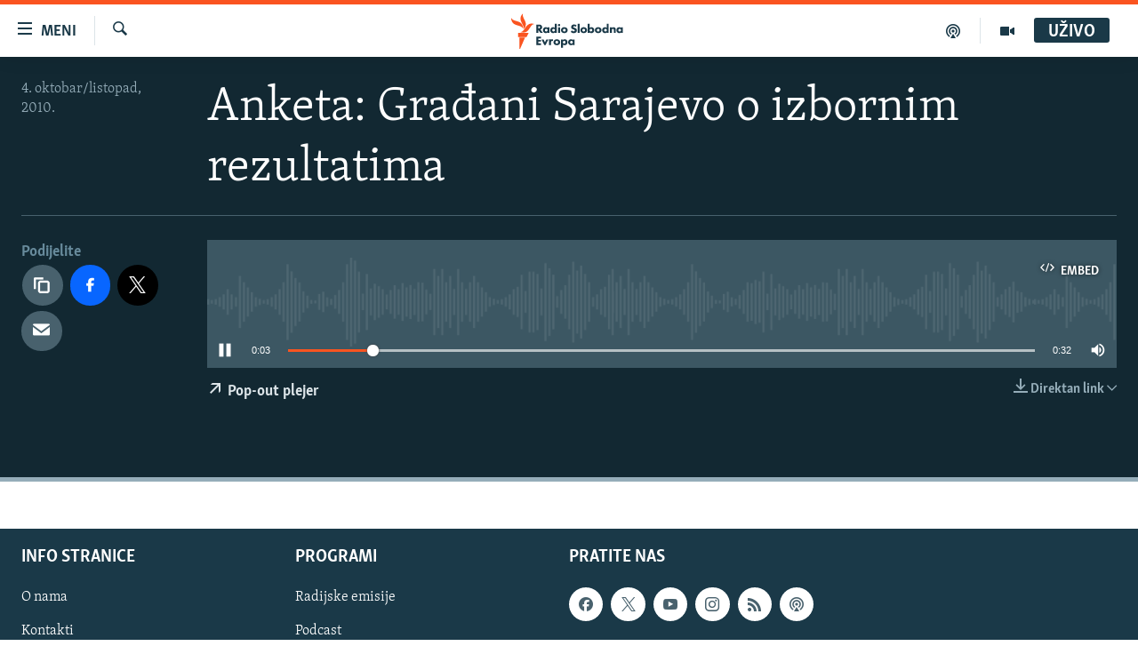

--- FILE ---
content_type: image/svg+xml
request_url: https://www.slobodnaevropa.org/Content/responsive/RFE/sh-SH/img/logo-compact.svg
body_size: 1971
content:
<?xml version="1.0" encoding="UTF-8"?>
<svg id="balkan" xmlns="http://www.w3.org/2000/svg" viewBox="0 0 232.69 71.58">
  <defs>
    <style>
      .cls-1 {
        fill: #1a3948;
      }

      .cls-1, .cls-2 {
        stroke-width: 0px;
      }

      .cls-2 {
        fill: #fa5420;
      }
    </style>
  </defs>
  <g id="Balkan_RGB">
    <path class="cls-1" d="m63.95,39.53h-5.06l-4.37-6.25v6.25h-4.14v-16.77h6.04c2.3,0,3.65.8,4.38,1.47.56.53,1.51,1.73,1.51,3.78,0,1.46-.44,2.59-1.35,3.46-.61.57-1.41,1.02-2.23,1.25l5.22,6.81Zm-9.43-9.26h.76c.72,0,1.62-.08,2.24-.68.22-.22.6-.71.6-1.52,0-.69-.25-1.22-.73-1.59-.44-.32-1.15-.5-2.08-.5h-.79v4.29Zm15.27,9.63c-1.84,0-3.16-.53-4.31-1.72-1.11-1.16-1.68-2.58-1.68-4.22,0-1.78.65-3.44,1.78-4.55,1.02-1,2.44-1.55,4-1.55,1.02,0,2.4.25,3.42,1.39v-1.02h3.88v11.29h-3.88v-1.09c-.77.97-1.85,1.46-3.22,1.46Zm.71-8.72c-.71,0-1.43.28-1.91.76-.36.36-.8.98-.8,1.92s.39,1.55.72,1.9c.5.52,1.28.83,2.06.83.68,0,1.34-.27,1.81-.73.39-.36.85-1,.85-1.99,0-.76-.29-1.47-.8-1.94-.58-.54-1.38-.74-1.94-.74Zm13.83,8.72c-1.65,0-2.9-.49-3.95-1.55-1.16-1.14-1.81-2.75-1.81-4.52s.64-3.36,1.81-4.45c1.05-.98,2.47-1.52,4-1.52,1.39,0,2.59.49,3.39,1.39v-8.03h3.88v18.3h-3.88v-1.1c-.81.98-1.97,1.47-3.44,1.47Zm.94-8.72c-.76,0-1.34.22-1.86.71-.39.36-.85,1-.85,2.02,0,.73.31,1.44.85,1.94.5.47,1.16.74,1.81.74.71,0,1.47-.3,1.99-.78.3-.27.8-.88.8-1.89,0-.76-.26-1.41-.77-1.95-.52-.53-1.14-.78-1.96-.78Zm13.06,8.35h-3.88v-11.29h3.88v11.29Zm-1.94-13.67c-1.26,0-2.25-.97-2.25-2.2s.99-2.2,2.25-2.2,2.25.97,2.25,2.2-.99,2.2-2.25,2.2Zm10.54,14.05c-2.01,0-3.84-.66-5.02-1.82-1.08-1.06-1.73-2.63-1.73-4.2s.65-3.14,1.73-4.2c1.18-1.16,3.01-1.82,5.02-1.82s3.84.66,5.01,1.82c1.08,1.06,1.73,2.63,1.73,4.2s-.65,3.14-1.73,4.2c-1.18,1.16-3.01,1.82-5.01,1.82Zm0-8.77c-.79,0-1.45.25-1.96.76-.54.53-.8,1.18-.8,1.99s.26,1.47.8,1.99c.51.5,1.18.76,1.99.76s1.42-.25,1.94-.76c.54-.53.8-1.18.8-1.99s-.26-1.47-.8-1.99c-.51-.5-1.17-.76-1.96-.76Zm18.93,8.77c-1.35,0-2.39-.22-3.39-.71-.95-.46-1.94-1.28-2.51-1.83l-.08-.07,2.17-2.92.1.1c.41.4,1.09.97,1.54,1.25.65.39,1.31.58,2.06.58.48,0,1.16-.09,1.69-.54.21-.17.56-.57.56-1.25,0-.45-.16-.78-.54-1.1-.43-.35-1.44-.72-1.92-.89l-1.4-.47c-.85-.3-1.74-.64-2.4-1.34-.7-.73-1.04-1.7-1.04-2.96,0-1.54.49-2.79,1.5-3.8,1.07-1.07,2.38-1.55,4.26-1.55s3.55.54,5.08,1.66l.09.07-1.88,2.99-.11-.09c-.87-.77-1.8-1.16-2.75-1.16-.5,0-1.12.06-1.55.53-.25.25-.4.6-.4.96s.11.62.34.83c.3.28.73.43,1.45.69.19.07.4.14.64.23l1.26.47c.84.31,1.7.68,2.34,1.29,1.06.98,1.28,2.26,1.28,3.16,0,1.65-.57,3.21-1.53,4.17-1.11,1.14-2.75,1.72-4.86,1.72Zm11.85-.37h-3.88v-18.3h3.88v18.3Zm8.3.37c-2.01,0-3.84-.66-5.02-1.82-1.08-1.06-1.73-2.63-1.73-4.2s.65-3.14,1.73-4.2c1.18-1.16,3.01-1.82,5.02-1.82s3.84.66,5.01,1.82c1.08,1.06,1.73,2.63,1.73,4.2s-.65,3.14-1.73,4.2c-1.18,1.16-3.01,1.82-5.01,1.82Zm0-8.77c-.79,0-1.45.25-1.96.76-.54.53-.8,1.18-.8,1.99s.26,1.47.8,1.99c.51.5,1.18.76,1.99.76s1.42-.25,1.94-.76c.54-.53.8-1.18.8-1.99s-.26-1.47-.8-1.99c-.51-.5-1.17-.76-1.96-.76Zm15.45,8.77c-1.47,0-2.63-.49-3.44-1.47v1.1h-3.88v-18.3h3.88v8.03c.81-.9,2-1.39,3.39-1.39,1.53,0,2.95.54,4,1.52,1.17,1.09,1.81,2.67,1.81,4.45s-.64,3.38-1.81,4.52c-1.05,1.05-2.31,1.55-3.95,1.55Zm-.94-8.72c-.82,0-1.44.25-1.96.78-.51.53-.77,1.19-.77,1.95,0,1.01.5,1.62.79,1.89.52.48,1.28.79,1.99.79.65,0,1.31-.27,1.81-.74.54-.5.85-1.21.85-1.94,0-1.01-.46-1.66-.85-2.02-.52-.49-1.1-.71-1.86-.71Zm14.61,8.72c-2.01,0-3.84-.66-5.02-1.82-1.08-1.06-1.73-2.63-1.73-4.2s.65-3.14,1.73-4.2c1.18-1.16,3.01-1.82,5.02-1.82s3.84.66,5.01,1.82c1.08,1.06,1.73,2.63,1.73,4.2s-.65,3.14-1.73,4.2c-1.18,1.16-3.01,1.82-5.01,1.82Zm0-8.77c-.79,0-1.45.25-1.96.76-.54.53-.8,1.18-.8,1.99s.26,1.47.8,1.99c.51.5,1.18.76,1.99.76s1.42-.25,1.94-.76c.54-.53.8-1.18.8-1.99s-.26-1.47-.8-1.99c-.51-.5-1.17-.76-1.96-.76Zm13.7,8.77c-1.65,0-2.9-.49-3.95-1.55-1.16-1.14-1.81-2.75-1.81-4.52s.64-3.36,1.81-4.45c1.05-.98,2.47-1.52,4-1.52,1.01,0,2.38.25,3.39,1.39v-8.03h3.88v18.3h-3.88v-1.1c-.81.98-1.97,1.47-3.44,1.47Zm.94-8.72c-.76,0-1.34.22-1.86.71-.39.36-.85,1-.85,2.02,0,.73.31,1.44.85,1.94.5.47,1.16.74,1.81.74.71,0,1.47-.3,1.99-.78.3-.27.8-.88.8-1.89,0-.76-.26-1.41-.77-1.95-.52-.53-1.14-.78-1.96-.78Zm20.67,8.35h-3.88v-5.79c0-.79-.04-1.6-.57-2.12-.21-.21-.62-.46-1.31-.46-.75,0-1.19.3-1.43.56-.6.59-.68,1.39-.68,2.02v5.79h-3.88v-11.29h3.88v1.11c1.14-1.25,2.46-1.4,3.37-1.4,1.45,0,2.53.38,3.32,1.15,1.03,1.01,1.17,2.25,1.17,3.33v7.11Zm7.26.37c-1.84,0-3.16-.53-4.31-1.72-1.11-1.16-1.68-2.58-1.68-4.22,0-1.78.65-3.44,1.78-4.55,1.02-1,2.44-1.55,4-1.55,1.02,0,2.41.25,3.42,1.39v-1.02h3.88v11.29h-3.88v-1.08c-.77.97-1.85,1.46-3.22,1.46Zm.71-8.72c-.71,0-1.43.28-1.91.76-.36.36-.8.98-.8,1.92s.39,1.55.73,1.9c.5.52,1.27.83,2.06.83.68,0,1.34-.27,1.81-.73.39-.36.85-1,.85-1.99,0-.76-.29-1.47-.8-1.94-.58-.54-1.38-.74-1.94-.74ZM60.16,63.89h-9.78v-16.77h9.78v3.46h-5.64v2.95h5.36v3.46h-5.36v3.42h5.64v3.46Zm9,0h-2.42l-5.84-11.29h4.27l2.78,5.76,2.78-5.76h4.27l-5.84,11.29Zm22.7.37c-2.01,0-3.84-.66-5.02-1.82-1.08-1.06-1.73-2.63-1.73-4.2s.65-3.14,1.73-4.2c1.18-1.16,3.01-1.82,5.02-1.82s3.84.66,5.02,1.82c1.08,1.06,1.73,2.63,1.73,4.2s-.65,3.14-1.73,4.2c-1.18,1.16-3.01,1.82-5.02,1.82Zm0-8.77c-.79,0-1.45.25-1.96.76-.54.53-.8,1.18-.8,1.99s.26,1.47.8,1.99c.51.5,1.18.76,1.99.76s1.42-.25,1.94-.76c.54-.53.8-1.18.8-1.99s-.26-1.47-.8-1.99c-.51-.5-1.17-.76-1.96-.76Zm12.36,14.07h-3.88v-16.96h3.88v1.1c.88-.98,2.02-1.47,3.39-1.47,2.03,0,3.34.87,4.08,1.6,1.12,1.09,1.73,2.65,1.73,4.4s-.62,3.33-1.83,4.52c-1.07,1.05-2.28,1.52-3.9,1.52-1.49,0-2.66-.47-3.47-1.41v6.71Zm2.51-14.02c-.94,0-1.57.43-1.94.78-.51.5-.82,1.24-.82,1.94s.28,1.37.77,1.87c.52.51,1.25.81,1.99.81.67,0,1.37-.27,1.86-.74.51-.48.85-1.27.85-2.02s-.3-1.43-.82-1.92c-.51-.47-1.18-.74-1.89-.74Zm13.83,8.72c-1.84,0-3.16-.53-4.31-1.72-1.11-1.16-1.68-2.58-1.68-4.22,0-1.78.65-3.44,1.78-4.55,1.02-1,2.44-1.55,4-1.55,1.02,0,2.41.25,3.42,1.39v-1.02h3.88v11.29h-3.88v-1.08c-.77.97-1.85,1.46-3.22,1.46Zm.71-8.72c-.71,0-1.43.28-1.91.76-.36.36-.8.98-.8,1.92s.39,1.55.73,1.9c.5.52,1.27.83,2.06.83.68,0,1.34-.27,1.81-.73.39-.36.85-1,.85-1.99,0-.76-.29-1.47-.8-1.94-.58-.54-1.38-.74-1.94-.74Zm-41.34,8.29h-4.01v-11.41h4.01v1.28c.32-.44.72-.81,1.14-1.06.57-.35,1.18-.5,2.04-.5.47,0,1.19.22,1.19.22v3.77s-.38-.47-1.85-.5c-.69-.01-1.24.22-1.69.69-.73.76-.83,1.82-.83,2.85v4.67Z"/>
  </g>
  <g id="M">
    <path class="cls-2" d="m46.53,21.59c-6.15.72-7.87,7.1-12.49,12.6-6.18,7.36-15.34,3.58-15.34,3.58,6.18-.77,7.95-7.2,12.69-12.68,6.28-7.27,15.14-3.5,15.14-3.5Zm-22.27,10.79s7.69-6.11,4.37-15.11c-2.5-6.79-7.31-11.6-4.76-17.27,0,0-7.61,6.2-4.44,15.11,2.42,6.82,7.38,11.6,4.83,17.27Zm-.44-1.3s.74-9.91-7.77-13.67C9.4,14.48,2.42,14.76.03,9.02c0,0-.95,9.84,8.08,13.65,6.69,2.82,13.31,2.67,15.7,8.41Zm-10.12,16.63h17.27l4.03-8.14H13.69v8.14Zm2.75,23.86h1.46l9.91-22.77h-11.36v22.77Z"/>
  </g>
</svg>